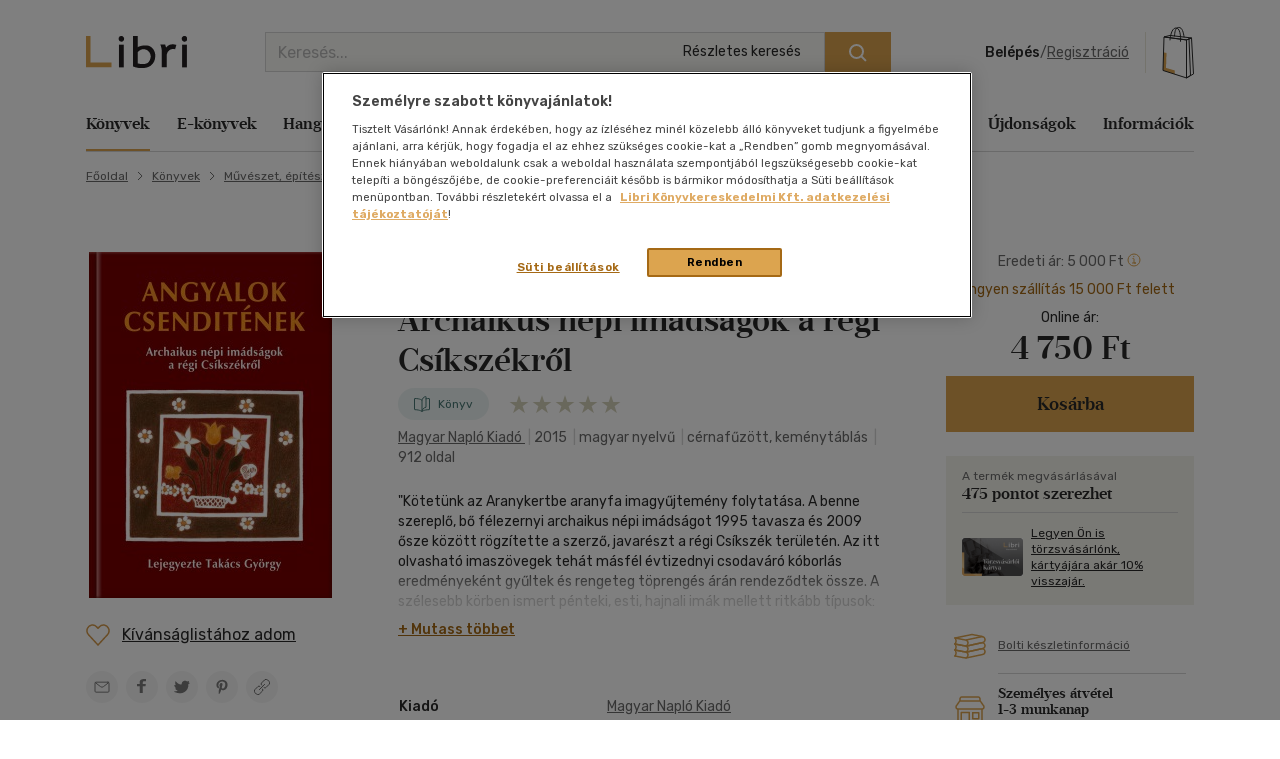

--- FILE ---
content_type: text/html; charset=utf-8
request_url: https://www.google.com/recaptcha/api2/anchor?ar=1&k=6LfyzAsTAAAAACm-GdPje1wyyZ2SGTVW1i9WIcZF&co=aHR0cHM6Ly93d3cubGlicmkuaHU6NDQz&hl=hu&v=PoyoqOPhxBO7pBk68S4YbpHZ&size=normal&anchor-ms=20000&execute-ms=30000&cb=89f9ztoo3b9e
body_size: 49347
content:
<!DOCTYPE HTML><html dir="ltr" lang="hu"><head><meta http-equiv="Content-Type" content="text/html; charset=UTF-8">
<meta http-equiv="X-UA-Compatible" content="IE=edge">
<title>reCAPTCHA</title>
<style type="text/css">
/* cyrillic-ext */
@font-face {
  font-family: 'Roboto';
  font-style: normal;
  font-weight: 400;
  font-stretch: 100%;
  src: url(//fonts.gstatic.com/s/roboto/v48/KFO7CnqEu92Fr1ME7kSn66aGLdTylUAMa3GUBHMdazTgWw.woff2) format('woff2');
  unicode-range: U+0460-052F, U+1C80-1C8A, U+20B4, U+2DE0-2DFF, U+A640-A69F, U+FE2E-FE2F;
}
/* cyrillic */
@font-face {
  font-family: 'Roboto';
  font-style: normal;
  font-weight: 400;
  font-stretch: 100%;
  src: url(//fonts.gstatic.com/s/roboto/v48/KFO7CnqEu92Fr1ME7kSn66aGLdTylUAMa3iUBHMdazTgWw.woff2) format('woff2');
  unicode-range: U+0301, U+0400-045F, U+0490-0491, U+04B0-04B1, U+2116;
}
/* greek-ext */
@font-face {
  font-family: 'Roboto';
  font-style: normal;
  font-weight: 400;
  font-stretch: 100%;
  src: url(//fonts.gstatic.com/s/roboto/v48/KFO7CnqEu92Fr1ME7kSn66aGLdTylUAMa3CUBHMdazTgWw.woff2) format('woff2');
  unicode-range: U+1F00-1FFF;
}
/* greek */
@font-face {
  font-family: 'Roboto';
  font-style: normal;
  font-weight: 400;
  font-stretch: 100%;
  src: url(//fonts.gstatic.com/s/roboto/v48/KFO7CnqEu92Fr1ME7kSn66aGLdTylUAMa3-UBHMdazTgWw.woff2) format('woff2');
  unicode-range: U+0370-0377, U+037A-037F, U+0384-038A, U+038C, U+038E-03A1, U+03A3-03FF;
}
/* math */
@font-face {
  font-family: 'Roboto';
  font-style: normal;
  font-weight: 400;
  font-stretch: 100%;
  src: url(//fonts.gstatic.com/s/roboto/v48/KFO7CnqEu92Fr1ME7kSn66aGLdTylUAMawCUBHMdazTgWw.woff2) format('woff2');
  unicode-range: U+0302-0303, U+0305, U+0307-0308, U+0310, U+0312, U+0315, U+031A, U+0326-0327, U+032C, U+032F-0330, U+0332-0333, U+0338, U+033A, U+0346, U+034D, U+0391-03A1, U+03A3-03A9, U+03B1-03C9, U+03D1, U+03D5-03D6, U+03F0-03F1, U+03F4-03F5, U+2016-2017, U+2034-2038, U+203C, U+2040, U+2043, U+2047, U+2050, U+2057, U+205F, U+2070-2071, U+2074-208E, U+2090-209C, U+20D0-20DC, U+20E1, U+20E5-20EF, U+2100-2112, U+2114-2115, U+2117-2121, U+2123-214F, U+2190, U+2192, U+2194-21AE, U+21B0-21E5, U+21F1-21F2, U+21F4-2211, U+2213-2214, U+2216-22FF, U+2308-230B, U+2310, U+2319, U+231C-2321, U+2336-237A, U+237C, U+2395, U+239B-23B7, U+23D0, U+23DC-23E1, U+2474-2475, U+25AF, U+25B3, U+25B7, U+25BD, U+25C1, U+25CA, U+25CC, U+25FB, U+266D-266F, U+27C0-27FF, U+2900-2AFF, U+2B0E-2B11, U+2B30-2B4C, U+2BFE, U+3030, U+FF5B, U+FF5D, U+1D400-1D7FF, U+1EE00-1EEFF;
}
/* symbols */
@font-face {
  font-family: 'Roboto';
  font-style: normal;
  font-weight: 400;
  font-stretch: 100%;
  src: url(//fonts.gstatic.com/s/roboto/v48/KFO7CnqEu92Fr1ME7kSn66aGLdTylUAMaxKUBHMdazTgWw.woff2) format('woff2');
  unicode-range: U+0001-000C, U+000E-001F, U+007F-009F, U+20DD-20E0, U+20E2-20E4, U+2150-218F, U+2190, U+2192, U+2194-2199, U+21AF, U+21E6-21F0, U+21F3, U+2218-2219, U+2299, U+22C4-22C6, U+2300-243F, U+2440-244A, U+2460-24FF, U+25A0-27BF, U+2800-28FF, U+2921-2922, U+2981, U+29BF, U+29EB, U+2B00-2BFF, U+4DC0-4DFF, U+FFF9-FFFB, U+10140-1018E, U+10190-1019C, U+101A0, U+101D0-101FD, U+102E0-102FB, U+10E60-10E7E, U+1D2C0-1D2D3, U+1D2E0-1D37F, U+1F000-1F0FF, U+1F100-1F1AD, U+1F1E6-1F1FF, U+1F30D-1F30F, U+1F315, U+1F31C, U+1F31E, U+1F320-1F32C, U+1F336, U+1F378, U+1F37D, U+1F382, U+1F393-1F39F, U+1F3A7-1F3A8, U+1F3AC-1F3AF, U+1F3C2, U+1F3C4-1F3C6, U+1F3CA-1F3CE, U+1F3D4-1F3E0, U+1F3ED, U+1F3F1-1F3F3, U+1F3F5-1F3F7, U+1F408, U+1F415, U+1F41F, U+1F426, U+1F43F, U+1F441-1F442, U+1F444, U+1F446-1F449, U+1F44C-1F44E, U+1F453, U+1F46A, U+1F47D, U+1F4A3, U+1F4B0, U+1F4B3, U+1F4B9, U+1F4BB, U+1F4BF, U+1F4C8-1F4CB, U+1F4D6, U+1F4DA, U+1F4DF, U+1F4E3-1F4E6, U+1F4EA-1F4ED, U+1F4F7, U+1F4F9-1F4FB, U+1F4FD-1F4FE, U+1F503, U+1F507-1F50B, U+1F50D, U+1F512-1F513, U+1F53E-1F54A, U+1F54F-1F5FA, U+1F610, U+1F650-1F67F, U+1F687, U+1F68D, U+1F691, U+1F694, U+1F698, U+1F6AD, U+1F6B2, U+1F6B9-1F6BA, U+1F6BC, U+1F6C6-1F6CF, U+1F6D3-1F6D7, U+1F6E0-1F6EA, U+1F6F0-1F6F3, U+1F6F7-1F6FC, U+1F700-1F7FF, U+1F800-1F80B, U+1F810-1F847, U+1F850-1F859, U+1F860-1F887, U+1F890-1F8AD, U+1F8B0-1F8BB, U+1F8C0-1F8C1, U+1F900-1F90B, U+1F93B, U+1F946, U+1F984, U+1F996, U+1F9E9, U+1FA00-1FA6F, U+1FA70-1FA7C, U+1FA80-1FA89, U+1FA8F-1FAC6, U+1FACE-1FADC, U+1FADF-1FAE9, U+1FAF0-1FAF8, U+1FB00-1FBFF;
}
/* vietnamese */
@font-face {
  font-family: 'Roboto';
  font-style: normal;
  font-weight: 400;
  font-stretch: 100%;
  src: url(//fonts.gstatic.com/s/roboto/v48/KFO7CnqEu92Fr1ME7kSn66aGLdTylUAMa3OUBHMdazTgWw.woff2) format('woff2');
  unicode-range: U+0102-0103, U+0110-0111, U+0128-0129, U+0168-0169, U+01A0-01A1, U+01AF-01B0, U+0300-0301, U+0303-0304, U+0308-0309, U+0323, U+0329, U+1EA0-1EF9, U+20AB;
}
/* latin-ext */
@font-face {
  font-family: 'Roboto';
  font-style: normal;
  font-weight: 400;
  font-stretch: 100%;
  src: url(//fonts.gstatic.com/s/roboto/v48/KFO7CnqEu92Fr1ME7kSn66aGLdTylUAMa3KUBHMdazTgWw.woff2) format('woff2');
  unicode-range: U+0100-02BA, U+02BD-02C5, U+02C7-02CC, U+02CE-02D7, U+02DD-02FF, U+0304, U+0308, U+0329, U+1D00-1DBF, U+1E00-1E9F, U+1EF2-1EFF, U+2020, U+20A0-20AB, U+20AD-20C0, U+2113, U+2C60-2C7F, U+A720-A7FF;
}
/* latin */
@font-face {
  font-family: 'Roboto';
  font-style: normal;
  font-weight: 400;
  font-stretch: 100%;
  src: url(//fonts.gstatic.com/s/roboto/v48/KFO7CnqEu92Fr1ME7kSn66aGLdTylUAMa3yUBHMdazQ.woff2) format('woff2');
  unicode-range: U+0000-00FF, U+0131, U+0152-0153, U+02BB-02BC, U+02C6, U+02DA, U+02DC, U+0304, U+0308, U+0329, U+2000-206F, U+20AC, U+2122, U+2191, U+2193, U+2212, U+2215, U+FEFF, U+FFFD;
}
/* cyrillic-ext */
@font-face {
  font-family: 'Roboto';
  font-style: normal;
  font-weight: 500;
  font-stretch: 100%;
  src: url(//fonts.gstatic.com/s/roboto/v48/KFO7CnqEu92Fr1ME7kSn66aGLdTylUAMa3GUBHMdazTgWw.woff2) format('woff2');
  unicode-range: U+0460-052F, U+1C80-1C8A, U+20B4, U+2DE0-2DFF, U+A640-A69F, U+FE2E-FE2F;
}
/* cyrillic */
@font-face {
  font-family: 'Roboto';
  font-style: normal;
  font-weight: 500;
  font-stretch: 100%;
  src: url(//fonts.gstatic.com/s/roboto/v48/KFO7CnqEu92Fr1ME7kSn66aGLdTylUAMa3iUBHMdazTgWw.woff2) format('woff2');
  unicode-range: U+0301, U+0400-045F, U+0490-0491, U+04B0-04B1, U+2116;
}
/* greek-ext */
@font-face {
  font-family: 'Roboto';
  font-style: normal;
  font-weight: 500;
  font-stretch: 100%;
  src: url(//fonts.gstatic.com/s/roboto/v48/KFO7CnqEu92Fr1ME7kSn66aGLdTylUAMa3CUBHMdazTgWw.woff2) format('woff2');
  unicode-range: U+1F00-1FFF;
}
/* greek */
@font-face {
  font-family: 'Roboto';
  font-style: normal;
  font-weight: 500;
  font-stretch: 100%;
  src: url(//fonts.gstatic.com/s/roboto/v48/KFO7CnqEu92Fr1ME7kSn66aGLdTylUAMa3-UBHMdazTgWw.woff2) format('woff2');
  unicode-range: U+0370-0377, U+037A-037F, U+0384-038A, U+038C, U+038E-03A1, U+03A3-03FF;
}
/* math */
@font-face {
  font-family: 'Roboto';
  font-style: normal;
  font-weight: 500;
  font-stretch: 100%;
  src: url(//fonts.gstatic.com/s/roboto/v48/KFO7CnqEu92Fr1ME7kSn66aGLdTylUAMawCUBHMdazTgWw.woff2) format('woff2');
  unicode-range: U+0302-0303, U+0305, U+0307-0308, U+0310, U+0312, U+0315, U+031A, U+0326-0327, U+032C, U+032F-0330, U+0332-0333, U+0338, U+033A, U+0346, U+034D, U+0391-03A1, U+03A3-03A9, U+03B1-03C9, U+03D1, U+03D5-03D6, U+03F0-03F1, U+03F4-03F5, U+2016-2017, U+2034-2038, U+203C, U+2040, U+2043, U+2047, U+2050, U+2057, U+205F, U+2070-2071, U+2074-208E, U+2090-209C, U+20D0-20DC, U+20E1, U+20E5-20EF, U+2100-2112, U+2114-2115, U+2117-2121, U+2123-214F, U+2190, U+2192, U+2194-21AE, U+21B0-21E5, U+21F1-21F2, U+21F4-2211, U+2213-2214, U+2216-22FF, U+2308-230B, U+2310, U+2319, U+231C-2321, U+2336-237A, U+237C, U+2395, U+239B-23B7, U+23D0, U+23DC-23E1, U+2474-2475, U+25AF, U+25B3, U+25B7, U+25BD, U+25C1, U+25CA, U+25CC, U+25FB, U+266D-266F, U+27C0-27FF, U+2900-2AFF, U+2B0E-2B11, U+2B30-2B4C, U+2BFE, U+3030, U+FF5B, U+FF5D, U+1D400-1D7FF, U+1EE00-1EEFF;
}
/* symbols */
@font-face {
  font-family: 'Roboto';
  font-style: normal;
  font-weight: 500;
  font-stretch: 100%;
  src: url(//fonts.gstatic.com/s/roboto/v48/KFO7CnqEu92Fr1ME7kSn66aGLdTylUAMaxKUBHMdazTgWw.woff2) format('woff2');
  unicode-range: U+0001-000C, U+000E-001F, U+007F-009F, U+20DD-20E0, U+20E2-20E4, U+2150-218F, U+2190, U+2192, U+2194-2199, U+21AF, U+21E6-21F0, U+21F3, U+2218-2219, U+2299, U+22C4-22C6, U+2300-243F, U+2440-244A, U+2460-24FF, U+25A0-27BF, U+2800-28FF, U+2921-2922, U+2981, U+29BF, U+29EB, U+2B00-2BFF, U+4DC0-4DFF, U+FFF9-FFFB, U+10140-1018E, U+10190-1019C, U+101A0, U+101D0-101FD, U+102E0-102FB, U+10E60-10E7E, U+1D2C0-1D2D3, U+1D2E0-1D37F, U+1F000-1F0FF, U+1F100-1F1AD, U+1F1E6-1F1FF, U+1F30D-1F30F, U+1F315, U+1F31C, U+1F31E, U+1F320-1F32C, U+1F336, U+1F378, U+1F37D, U+1F382, U+1F393-1F39F, U+1F3A7-1F3A8, U+1F3AC-1F3AF, U+1F3C2, U+1F3C4-1F3C6, U+1F3CA-1F3CE, U+1F3D4-1F3E0, U+1F3ED, U+1F3F1-1F3F3, U+1F3F5-1F3F7, U+1F408, U+1F415, U+1F41F, U+1F426, U+1F43F, U+1F441-1F442, U+1F444, U+1F446-1F449, U+1F44C-1F44E, U+1F453, U+1F46A, U+1F47D, U+1F4A3, U+1F4B0, U+1F4B3, U+1F4B9, U+1F4BB, U+1F4BF, U+1F4C8-1F4CB, U+1F4D6, U+1F4DA, U+1F4DF, U+1F4E3-1F4E6, U+1F4EA-1F4ED, U+1F4F7, U+1F4F9-1F4FB, U+1F4FD-1F4FE, U+1F503, U+1F507-1F50B, U+1F50D, U+1F512-1F513, U+1F53E-1F54A, U+1F54F-1F5FA, U+1F610, U+1F650-1F67F, U+1F687, U+1F68D, U+1F691, U+1F694, U+1F698, U+1F6AD, U+1F6B2, U+1F6B9-1F6BA, U+1F6BC, U+1F6C6-1F6CF, U+1F6D3-1F6D7, U+1F6E0-1F6EA, U+1F6F0-1F6F3, U+1F6F7-1F6FC, U+1F700-1F7FF, U+1F800-1F80B, U+1F810-1F847, U+1F850-1F859, U+1F860-1F887, U+1F890-1F8AD, U+1F8B0-1F8BB, U+1F8C0-1F8C1, U+1F900-1F90B, U+1F93B, U+1F946, U+1F984, U+1F996, U+1F9E9, U+1FA00-1FA6F, U+1FA70-1FA7C, U+1FA80-1FA89, U+1FA8F-1FAC6, U+1FACE-1FADC, U+1FADF-1FAE9, U+1FAF0-1FAF8, U+1FB00-1FBFF;
}
/* vietnamese */
@font-face {
  font-family: 'Roboto';
  font-style: normal;
  font-weight: 500;
  font-stretch: 100%;
  src: url(//fonts.gstatic.com/s/roboto/v48/KFO7CnqEu92Fr1ME7kSn66aGLdTylUAMa3OUBHMdazTgWw.woff2) format('woff2');
  unicode-range: U+0102-0103, U+0110-0111, U+0128-0129, U+0168-0169, U+01A0-01A1, U+01AF-01B0, U+0300-0301, U+0303-0304, U+0308-0309, U+0323, U+0329, U+1EA0-1EF9, U+20AB;
}
/* latin-ext */
@font-face {
  font-family: 'Roboto';
  font-style: normal;
  font-weight: 500;
  font-stretch: 100%;
  src: url(//fonts.gstatic.com/s/roboto/v48/KFO7CnqEu92Fr1ME7kSn66aGLdTylUAMa3KUBHMdazTgWw.woff2) format('woff2');
  unicode-range: U+0100-02BA, U+02BD-02C5, U+02C7-02CC, U+02CE-02D7, U+02DD-02FF, U+0304, U+0308, U+0329, U+1D00-1DBF, U+1E00-1E9F, U+1EF2-1EFF, U+2020, U+20A0-20AB, U+20AD-20C0, U+2113, U+2C60-2C7F, U+A720-A7FF;
}
/* latin */
@font-face {
  font-family: 'Roboto';
  font-style: normal;
  font-weight: 500;
  font-stretch: 100%;
  src: url(//fonts.gstatic.com/s/roboto/v48/KFO7CnqEu92Fr1ME7kSn66aGLdTylUAMa3yUBHMdazQ.woff2) format('woff2');
  unicode-range: U+0000-00FF, U+0131, U+0152-0153, U+02BB-02BC, U+02C6, U+02DA, U+02DC, U+0304, U+0308, U+0329, U+2000-206F, U+20AC, U+2122, U+2191, U+2193, U+2212, U+2215, U+FEFF, U+FFFD;
}
/* cyrillic-ext */
@font-face {
  font-family: 'Roboto';
  font-style: normal;
  font-weight: 900;
  font-stretch: 100%;
  src: url(//fonts.gstatic.com/s/roboto/v48/KFO7CnqEu92Fr1ME7kSn66aGLdTylUAMa3GUBHMdazTgWw.woff2) format('woff2');
  unicode-range: U+0460-052F, U+1C80-1C8A, U+20B4, U+2DE0-2DFF, U+A640-A69F, U+FE2E-FE2F;
}
/* cyrillic */
@font-face {
  font-family: 'Roboto';
  font-style: normal;
  font-weight: 900;
  font-stretch: 100%;
  src: url(//fonts.gstatic.com/s/roboto/v48/KFO7CnqEu92Fr1ME7kSn66aGLdTylUAMa3iUBHMdazTgWw.woff2) format('woff2');
  unicode-range: U+0301, U+0400-045F, U+0490-0491, U+04B0-04B1, U+2116;
}
/* greek-ext */
@font-face {
  font-family: 'Roboto';
  font-style: normal;
  font-weight: 900;
  font-stretch: 100%;
  src: url(//fonts.gstatic.com/s/roboto/v48/KFO7CnqEu92Fr1ME7kSn66aGLdTylUAMa3CUBHMdazTgWw.woff2) format('woff2');
  unicode-range: U+1F00-1FFF;
}
/* greek */
@font-face {
  font-family: 'Roboto';
  font-style: normal;
  font-weight: 900;
  font-stretch: 100%;
  src: url(//fonts.gstatic.com/s/roboto/v48/KFO7CnqEu92Fr1ME7kSn66aGLdTylUAMa3-UBHMdazTgWw.woff2) format('woff2');
  unicode-range: U+0370-0377, U+037A-037F, U+0384-038A, U+038C, U+038E-03A1, U+03A3-03FF;
}
/* math */
@font-face {
  font-family: 'Roboto';
  font-style: normal;
  font-weight: 900;
  font-stretch: 100%;
  src: url(//fonts.gstatic.com/s/roboto/v48/KFO7CnqEu92Fr1ME7kSn66aGLdTylUAMawCUBHMdazTgWw.woff2) format('woff2');
  unicode-range: U+0302-0303, U+0305, U+0307-0308, U+0310, U+0312, U+0315, U+031A, U+0326-0327, U+032C, U+032F-0330, U+0332-0333, U+0338, U+033A, U+0346, U+034D, U+0391-03A1, U+03A3-03A9, U+03B1-03C9, U+03D1, U+03D5-03D6, U+03F0-03F1, U+03F4-03F5, U+2016-2017, U+2034-2038, U+203C, U+2040, U+2043, U+2047, U+2050, U+2057, U+205F, U+2070-2071, U+2074-208E, U+2090-209C, U+20D0-20DC, U+20E1, U+20E5-20EF, U+2100-2112, U+2114-2115, U+2117-2121, U+2123-214F, U+2190, U+2192, U+2194-21AE, U+21B0-21E5, U+21F1-21F2, U+21F4-2211, U+2213-2214, U+2216-22FF, U+2308-230B, U+2310, U+2319, U+231C-2321, U+2336-237A, U+237C, U+2395, U+239B-23B7, U+23D0, U+23DC-23E1, U+2474-2475, U+25AF, U+25B3, U+25B7, U+25BD, U+25C1, U+25CA, U+25CC, U+25FB, U+266D-266F, U+27C0-27FF, U+2900-2AFF, U+2B0E-2B11, U+2B30-2B4C, U+2BFE, U+3030, U+FF5B, U+FF5D, U+1D400-1D7FF, U+1EE00-1EEFF;
}
/* symbols */
@font-face {
  font-family: 'Roboto';
  font-style: normal;
  font-weight: 900;
  font-stretch: 100%;
  src: url(//fonts.gstatic.com/s/roboto/v48/KFO7CnqEu92Fr1ME7kSn66aGLdTylUAMaxKUBHMdazTgWw.woff2) format('woff2');
  unicode-range: U+0001-000C, U+000E-001F, U+007F-009F, U+20DD-20E0, U+20E2-20E4, U+2150-218F, U+2190, U+2192, U+2194-2199, U+21AF, U+21E6-21F0, U+21F3, U+2218-2219, U+2299, U+22C4-22C6, U+2300-243F, U+2440-244A, U+2460-24FF, U+25A0-27BF, U+2800-28FF, U+2921-2922, U+2981, U+29BF, U+29EB, U+2B00-2BFF, U+4DC0-4DFF, U+FFF9-FFFB, U+10140-1018E, U+10190-1019C, U+101A0, U+101D0-101FD, U+102E0-102FB, U+10E60-10E7E, U+1D2C0-1D2D3, U+1D2E0-1D37F, U+1F000-1F0FF, U+1F100-1F1AD, U+1F1E6-1F1FF, U+1F30D-1F30F, U+1F315, U+1F31C, U+1F31E, U+1F320-1F32C, U+1F336, U+1F378, U+1F37D, U+1F382, U+1F393-1F39F, U+1F3A7-1F3A8, U+1F3AC-1F3AF, U+1F3C2, U+1F3C4-1F3C6, U+1F3CA-1F3CE, U+1F3D4-1F3E0, U+1F3ED, U+1F3F1-1F3F3, U+1F3F5-1F3F7, U+1F408, U+1F415, U+1F41F, U+1F426, U+1F43F, U+1F441-1F442, U+1F444, U+1F446-1F449, U+1F44C-1F44E, U+1F453, U+1F46A, U+1F47D, U+1F4A3, U+1F4B0, U+1F4B3, U+1F4B9, U+1F4BB, U+1F4BF, U+1F4C8-1F4CB, U+1F4D6, U+1F4DA, U+1F4DF, U+1F4E3-1F4E6, U+1F4EA-1F4ED, U+1F4F7, U+1F4F9-1F4FB, U+1F4FD-1F4FE, U+1F503, U+1F507-1F50B, U+1F50D, U+1F512-1F513, U+1F53E-1F54A, U+1F54F-1F5FA, U+1F610, U+1F650-1F67F, U+1F687, U+1F68D, U+1F691, U+1F694, U+1F698, U+1F6AD, U+1F6B2, U+1F6B9-1F6BA, U+1F6BC, U+1F6C6-1F6CF, U+1F6D3-1F6D7, U+1F6E0-1F6EA, U+1F6F0-1F6F3, U+1F6F7-1F6FC, U+1F700-1F7FF, U+1F800-1F80B, U+1F810-1F847, U+1F850-1F859, U+1F860-1F887, U+1F890-1F8AD, U+1F8B0-1F8BB, U+1F8C0-1F8C1, U+1F900-1F90B, U+1F93B, U+1F946, U+1F984, U+1F996, U+1F9E9, U+1FA00-1FA6F, U+1FA70-1FA7C, U+1FA80-1FA89, U+1FA8F-1FAC6, U+1FACE-1FADC, U+1FADF-1FAE9, U+1FAF0-1FAF8, U+1FB00-1FBFF;
}
/* vietnamese */
@font-face {
  font-family: 'Roboto';
  font-style: normal;
  font-weight: 900;
  font-stretch: 100%;
  src: url(//fonts.gstatic.com/s/roboto/v48/KFO7CnqEu92Fr1ME7kSn66aGLdTylUAMa3OUBHMdazTgWw.woff2) format('woff2');
  unicode-range: U+0102-0103, U+0110-0111, U+0128-0129, U+0168-0169, U+01A0-01A1, U+01AF-01B0, U+0300-0301, U+0303-0304, U+0308-0309, U+0323, U+0329, U+1EA0-1EF9, U+20AB;
}
/* latin-ext */
@font-face {
  font-family: 'Roboto';
  font-style: normal;
  font-weight: 900;
  font-stretch: 100%;
  src: url(//fonts.gstatic.com/s/roboto/v48/KFO7CnqEu92Fr1ME7kSn66aGLdTylUAMa3KUBHMdazTgWw.woff2) format('woff2');
  unicode-range: U+0100-02BA, U+02BD-02C5, U+02C7-02CC, U+02CE-02D7, U+02DD-02FF, U+0304, U+0308, U+0329, U+1D00-1DBF, U+1E00-1E9F, U+1EF2-1EFF, U+2020, U+20A0-20AB, U+20AD-20C0, U+2113, U+2C60-2C7F, U+A720-A7FF;
}
/* latin */
@font-face {
  font-family: 'Roboto';
  font-style: normal;
  font-weight: 900;
  font-stretch: 100%;
  src: url(//fonts.gstatic.com/s/roboto/v48/KFO7CnqEu92Fr1ME7kSn66aGLdTylUAMa3yUBHMdazQ.woff2) format('woff2');
  unicode-range: U+0000-00FF, U+0131, U+0152-0153, U+02BB-02BC, U+02C6, U+02DA, U+02DC, U+0304, U+0308, U+0329, U+2000-206F, U+20AC, U+2122, U+2191, U+2193, U+2212, U+2215, U+FEFF, U+FFFD;
}

</style>
<link rel="stylesheet" type="text/css" href="https://www.gstatic.com/recaptcha/releases/PoyoqOPhxBO7pBk68S4YbpHZ/styles__ltr.css">
<script nonce="2509weRzD4aOIcTw-J1yJQ" type="text/javascript">window['__recaptcha_api'] = 'https://www.google.com/recaptcha/api2/';</script>
<script type="text/javascript" src="https://www.gstatic.com/recaptcha/releases/PoyoqOPhxBO7pBk68S4YbpHZ/recaptcha__hu.js" nonce="2509weRzD4aOIcTw-J1yJQ">
      
    </script></head>
<body><div id="rc-anchor-alert" class="rc-anchor-alert"></div>
<input type="hidden" id="recaptcha-token" value="[base64]">
<script type="text/javascript" nonce="2509weRzD4aOIcTw-J1yJQ">
      recaptcha.anchor.Main.init("[\x22ainput\x22,[\x22bgdata\x22,\x22\x22,\[base64]/[base64]/[base64]/[base64]/[base64]/[base64]/[base64]/[base64]/[base64]/[base64]\\u003d\x22,\[base64]\\u003d\x22,\x22KhAYw43Cm0/DusKzw5vCncKhVh8Vw65Nw6xZZnI2w63DnjjClMKDLF7CuAnCk0vCvsKdA1kaP2gTwrbCj8OrOsKcwo/CjsKMEsKRY8OKdgzCr8ODG0vCo8OAHz1xw705XjA4wrpbwpAKEcObwokew7vCvsOKwpIHAFPCpGlXCX7DgFvDusKHw73Dt8OSIMOrwrTDtVh9w5xTS8KJw6Nud1/CqMKDVsKawrc/wo1WS2w3AsOSw5nDjsOmeMKnKsOmw6jCqBQOw6zCosK0AcKTNxjDrn0SwrjDtcKDwrTDm8KZw5t8AsO3w6gFMMKdF0ASwpHDvzUgZUg+NgHDvFTDsiR6YDfCgcOqw6dmU8KPOBBzw590UsOqwpVmw5XCvj0GdcO6wolnXMKFwp4bS2tTw5gawrswwqjDm8KDw5/Di39Hw7Afw4TDixMrQ8OdwoJvUsKGBlbCtg3DvloYcMKRXXLCqwx0E8KQJMKdw43ClDDDuHMlwr8Uwplaw4d0w5HDtcO7w7/[base64]/DgUXDiMOkU8OMwrLCs8O2wpFoMADDkcOCAMO5wo/Co8K/N8KhVSZuTFDDv8OOEcOvClo8w6xzw47Dqyo6w67DiMKuwr02w4QwWkQNHgxywr5xwpnCkXsrTcKXw47CvSIwMhrDjhZREMKAT8OtbzXDhsOIwoAcI8KbPiFiw78jw5/Dv8OUFTfDv1nDncKDJlwQw7DCr8KRw4vCn8OYwrvCr3EGwpvCmxXCicOZBHZTeTkEwobCl8O0w4bCisKmw5E7fDpjWXkIwoPCm0PDuErCqMOEw7/DhsKlalzDgmXCvsOww5rDhcK+wo86HR/CsgobFj7Cr8O7E3XCg1jCjMOlwq3CsEEtaThWw4rDsXXClTxXPWVow4TDviZhSTBALMKdYsO8LBvDnsK/bMO7w6EtTHRswo7CtcOFL8KKPjoHF8Olw7LCnRzCvUo1wrDDscOIwonCiMO1w5jCvMKewok+w5HCtsKxPcKswq/[base64]/[base64]/Co8KTwoNKw5FKwpvCrE9QcMK6Ml0Dw69Nw5gSwqHCmSYSQcKlw7pDwp/[base64]/YmVpQMOkB3rCucKDUMO7w4J2K1BUwolvV8OeEcOTOsOPw59mw5pBIsOTw6xHGsORwoYUw49XGsO0WMK6X8OoV0wvwrHClVbCu8OFw6zDr8OfZcKBZjUJJAtrTHRIw7AsMC/CksOuwr8wfAI6wqtxEHzCmMK2w7HCnmrDisK8SsOUOMOfwqcxYcOHahtPcQgRCzrDlzrCj8OzZMKPw6TDtcKECRDDpMKORhLCtMK8LDpxBsKNc8Kiw73DtTTCn8KBw6bDusOAwrDDrXtkIRk/[base64]/wpFEcMKGwojDtcOcCsKdUcOrMsKaFxjCo8Kzwq3Dt8OjDRQiUH3CuV5dwqfCnSfCssO/HcOuA8OPQW9sCMKAwo3Dm8O5w4J0IMO2bcKxQ8OLFsKQwrxawqoiw6PCqGcvwrrDolVfworChAhFw6fDqG5XSVdZTMKNw5UuN8KxIcOESMOWL8OvYlcFwrI8FC/Di8OPwr7Dr0vCk2o8w5dzCsOjAcK6wqTDkm1tYMO+w6vCmgRGw5PCo8Opwr5Dw6vChcKzGR/CrMOnf2I8w77Cn8Kxw4Qfwr4Iw6vDpCtXwrrCj3NWw6zCmcOLE8KiwqwAcMKFwp11w5Uaw5/Dm8Ocw4hrHsO/w6nCsMK1w4B+wp7CpMO+w6TDuUfClTEvFh7CgWRYQjx+HMOadcOaw6lAwoYnw7DDvS0ow58VwqjDvADCgMK4wpjDt8K1CsK3w6hKwqxPME9CHMO+w4wuw7vDo8OUwoPCtXbDqsOaITsIacKIKR9OZw8iZyLDuyIfw5nDh3ACIMKxEsOLw6/CuH/CnDUUwqc7c8OtIWhew6hhJXTDv8KFw640wrB3e3rDtVIuU8Kxw4p/[base64]/CqMOmI3fCjMK3Y8OpMcOpwpjDiSnChyZhT2nCqHQcwoLCnShEaMKtFMKVcULDkwXCp2oMbMOTQMO6wrXCvDsyw4TCncKRw4taFgvDpnBOEGHDnRgQw5HDpiPChDnCuSFLw5sIw6rCvzwNAHNXUsKCJzM2MsOew4MLw70VwpQQwpxBfxzDhDZeHsOqeMKhw6LCmMOIw6/[base64]/Dj0YUA8K7DMOqwqkpwr5Lw5AcwpzCiMK9wqDCpmPDuMK3a1TCrsOqSMOqc0nCq0wKwpE8e8Kbw53Cn8Oqw7lUwoNMw44yQD7CtEbCjyE2w6XDjMOkQMOkeHkzwpcuwqXCisKXwpTCmMOiw4zCpcK2wqdWw6E/DXAPw6ZzSMOsw5PDrSxZbQoyW8KZwrDCnMORblrCrXrCtRRkHMOSw53CjcKMw4zChEEdw5vCs8OoSsKkwqUJb1DCqcOiNVoqw6vDjU7DjxZWw5h+OXwYUXnDs0vCvsKIBiDDu8KRwpUuYMOdwpPDm8Oyw7bCmMKmwqnCpVHCmxvDm8K/fHnChcOfSDvDnsOqwrnCtkHDpcKPOAnCpcKNJcK4wpLCigXDpC11w5c7AU7CnMOhE8KAecOTRcO+XMKHwrw3RX7CkBjCh8KlS8KOw5DDvx/ClS8Kw6HCl8KWwr7Ck8K9eAjCoMO1w68wGALDh8KSek12aFDDhcK5YD48QsKrLsK5fcKjw7/[base64]/w4/Ch8Opw6zDmsKYw53Ckw1UwpLCsVtwCCnDtBLCohlXwq/Ci8OxY8O8wrvDl8KJw5MWQGrCkhzCuMKCwqbCojMkwocgW8Krw5vCjMKxw43CrsKMIsOBJMKFw5/CncO6w6LDmFnClXpjw4jCkSrDllofw6LCpgx8wq3Dn1tEwqbCrUbDgEzDjcOCGMOpScKmd8K8wrw8wpbDjA7CqsOCw4oUw54iGw0Xwp1ODHtRw70hwrZuw5IvwpjCs8OobsOUwqLDmsKZIcOmfgF/McKwdh/[base64]/CsMKwKzx4wok6esKyYcOowqLDiRMtGWrDrAAjw4RSwpIAZwsFEsKeecObwoMGw6Jzw65bccKpw6hEw589SMKvVsKWwoR1wo/[base64]/HsK/S8O7e0ZFCT4/WMKUwo44w4keIGgZU8KOA1gMPz3DuiFbecO1KTgMLcKECyzCu17Cing7w6JHw77CisO+wqZbwr7CsB9LIzVfwr3CgcONw63CoHvDqS/CjMOvwqldw6vCthhXwozCug/Dv8KKw4TDiAYswrUlw5VVw43DsHvCqUTDv0fDjsKiCwnDgcKKw57DqGEow48oA8Kpw490LcKHA8Ozw5LCn8O0MijDqMKdw6t9w7Buw7rCsSxDX1jDtMOcw5DCpRRobMOXwoPCisOHbTDDp8K1w6JYTsOBw4YHK8K/w7Y1IsOvWB7CusOsHcOGdgrDumt8wq4GQ3rCuMKXwqHDlMO7wpzDkMKxP18wwp/DosKowpI2RljCnMO1JGPDh8OZR2DCh8Obwp4kR8OCScKswrYjS1/[base64]/CnhDDkigYw7Ydw75bACHCrMO2wrnCoMKhT1rCuQXDjcOkwpvCtSxuw6fDicKhacK+R8Oew67Djm5NwrnCpQjDt8KQwqrCuMKMMcKRAi0Aw5jCuFtYwoUWwq54Pk5CNl/[base64]/DtEgawpjDpMOUGGDCuDp+w7osYw5qKmDDjsOBbidWw5I1wpZ5fxNfSnMpw6DDhMOcwqBXwq4LNS8jdcK5Zjh9LsKgwp3CnMO6TcOQZcKpw7bCmMOwfMOcOcKuw5QOwpE/wpvDmMKmw6ogwqNdw5/[base64]/DqVXDtMOIwp3Dt1h9wqkjw50Mw5zCsMKjWsKcwpUILMOcTcKWcgjDhsK8wpoMw7TCrR/Dmy8WfU/CiRMqw4HDqws3NAvCtSrCqcOGQMK6wrkvTxTDtMKCMlUHw6/CgMO6w4HDp8KMf8OuwpdBNkXCvMOybmBgw6fCuVrDj8Kfw4LDvkrDpUTCscKAE0VDD8K3w5FdABHDnsO5woMLGSPCu8KcMsKfMyUyDMK6LD0mNMKwZMKDEXw3QcK+w4LDusK7LsKGdFM1wqfDrmcSwoHChHHDhsKCw6UmUGDCoMK0ccKKMcORdsK/Gi5Dw702w4/[base64]/Dj8OQwoMvacONwpovw6jCtm5Ywq4Kw6kowq4GGy7CsxYIw4IYV8KcTcO7ZsOWw4peAMOfbcOww57CpcO/acK7w6PCjBYVUCnCq3bDnkTCicK0wp1IwpMewp8JP8KcwoBqw5phPU/Cq8O+wpnCg8OOwoHDjsKBwoXDoXfDhcKBw41Qw4oaw5fDlFDCgwHCgAAsUsO2w5ZLw4nDkwrDgTTChnkNBUHDjGrDqXkVw70OVUzClMKlw6jDvsOZwoZxHsOCDMOtPcO7YMKhwpcaw68yAcO5w68pwqfDqlw8LsKaXMOMXcKJCh/CosKUHQfCk8KLwpDCtQvCoHMGZcOCwqzCkQkaeCJwwr3CtMOSwrMfw4odwqjDhBstw43Dq8OLwrQQMG/DhsKiDU1yH1jDhsKRw600w412U8KoV2PCumATYcKEw4zDmW9rHh9Xw5vDi0glw5YgwobCsU7DvGZ5JcKiVkPCjsKJwr03fA/DmyDCiRJxwrnDscK6ScOKwoRXw5fCmcKOOywpFcOvw5XCrsKrQcOfZzTDvUg+c8Kuwp7Cjxpvwq8uwp0YWRDDlcOYQE7DkVZFKsOVw44RQHLCmW/DisKCw5/CkTPCs8KJw4pUw77Dqwl3DkQZJAltw50nw5nCqT3CiBjDmXF/[base64]/DgRFvS8Kaw713NCzDq0JFw6vDoMOVwq8Jwo5wwo3DjMKjwpBkVxbCk0NPw403w7jCu8KIbsKJw4TDi8K+Chxqwp0lGsKuCx/DvG18XFPCr8KuX0PDrcKPw53DjylFwpHChsOewp46w7TCm8KTw7vCsMKAPsKObBdAFcOBwrQATnHCvcK9wpTCsFzDoMOxw43CqMOXU0BIYwPCpTzCk8OdHiXClAjDiQrDr8OEw7VZwrUow6nCiMOqw4bCs8KjcEjDscKIwoMCJF8HwqM/Z8OzM8OUDsK+wqBowr/[base64]/YCzDg2HDk8KEZsOKGMKRworDk8KRHAjDjcK5wo3Clj4ZwqnCslMoQcOdQztewpPDryvCocKiw6PCvMOAw4MOE8OvwprCi8KTE8OgwoE4wo7Dh8KLwpnCq8KqE0Ukwr53Li7DoUPCgH3CjSXDkVvDtcODSAEDw7jCoFjChFw3Qx7ClsKiO8Owwq/DtMKbHMOXw5XDh8Opw5ZBUH0kVGYZZyIIw7bDvcObwpPDskYLSghEwoXCmHQ3DsOwDBlSGcOJfGAIVivDmsORwocnCFzDl0DDoGXCkMO4YcOOwqdISsOVw6DCpVHClD7DpjrDrcK/[base64]/ChEo/UDM6IyR/wpLCrMKkB8O2w7fCmMKNLwV6MjBHJUTDixfDqsOvXFvCqcO9PcKGSsOlw4crwr46wpDCu11jA8KawpwTe8KDw7vCt8OiTcO3ACzDs8KkNSXDhcO7FsO5wpXDqWDCn8Ojw6bDpHzCmjbCiV3Dgx0JwppXw5NlbsKiwrA/AyZHwo/[base64]/DhQpBwrMUw4kdJsObw6jDrm4VYG1lw5wwZCFcwrDCq091w4Maw5prwph3AMOOUygxwozDjGbCgMOVwqzCoMOawox/KinCphkew67CtcOQwpYuwpwIwrHDsn/[base64]/Z8O1w5jCgFlcwo96T0sbw7tPwp7CnD8beSxXw5cdQ8OyBcOYwqXDg8KNw6FMw6PCmC3DgMO6wpYpHMKwwqp/[base64]/w7Nlw6gQw57DlsO2TMKda8KJwpjDmcOKwotrVMO3Hh/[base64]/PMKBw4prw4YwCcKkczvDm8Kuwo3DmMO3wqXCjy50w6x/JsOow5HDsSDDoMO2D8Kqw6BCw54Bw4l2wqRkbw3DuXMDw4INb8Otw4N8JMKrY8OcbD5Ew5/[base64]/DrUfDlMKHwrTDsnouw6YfwoTDtQ3CgsONwo/Cu3g3wopQw4xca8Kcw7LDojrDv3MoVWJuwqfCpmTDkjfDhzx2wrbCnBXCslgpw5Ihw6fCvQXCsMKyfcKSwpTDicOZw5oTFjRTw5hBDMKewpLCiFTCv8K0w40XwobCgcK3wpPCrCdZwq/[base64]/CnFrDmFXDssKJEsKoL8OVwqkWwrxfw7bCgMKiWANKawXDlsOfwpoCwo7DsCAJwqRjCMKzwpbDvMKlEcKTwpPDi8Kaw60cw6B3NFlAwowbOi7CiUrDm8OuFk/DkFPDrB5ieMOYwobDhU0RwqTCqcK4EHFww4jDr8OOYsOVLCnDtzLCnAk/woJdeijCjsOqw5EYTVHDqATCpMOvNkrDncKVICNdDcKdCxg+wpfDmcOjQWADwoZxTXkxw6kqAx/DnMKNwqchF8OHwpzCqcOgCwTCrMOlw7LCqDvDqMO3w7sZw7YXP1rCkcKxPcOkUjHCo8K/In/DkMOfwql5cxAzwrc/GXkqK8O4wqluwqfCisOAw75EWRbCqVgtwpF+w68Ow7Qnw64hw4nCv8Kow4ECZMKpEiHDhcK/wrNtwoTDsFfDgcOiw4p5FkB3w6DDhcKdw6ZNAhBRw7TCjnjCjsO4dMKCw6/Ds11OwqpZw74cwpXCg8K8w7tEYl7DlwHDnwHCn8OTYsKSwp4Ww6XDjsO9HyjDtEvCuGvClXzCvMOvXMOjKsKwe0zDpMO9w4vChMOkbcKqw6PDmcO0YcKdOsKTPsOIwoF/VcOZAMOGw7bCiMOfwpQ7wrZZwosAw5kTw5zDtMKAw5rCpcKoRj8MIQVSQmdYwrwMw4jDmsOsw4nChG3DqcORVy5/wr5qLm8Hw4NTRUDDvW7Cp3pjw4lJw4wJwppRw60ywojDqiQmXMOIw6jDigFvwp3CjG/[base64]/CtW/CrAnCuyLDjcOYw6Bhw4xlC1LDosKowqEaw6YnIcKpw6PDhcOJwrfCoRh/wrXCl8OkCsOqwqrCgMKBw4hpw6jCtcKKw5ACwofCvcOZw5dSw4jDqjEbwpDDicKXw5BxwoEuwq4WcMOZezLCjUDCssKtw51Ew5PDqcOzCHXCu8KhwoTCr3dnE8Kmwoh1w6bCjsKWX8KJNQfCrTLCngjDqksGMcOXSFXCqcOywr9Ewp1FdcKjwqnDuD/DusOud13CoSlhEMKpXMODMEzCg0LCulTDqAR3bMKIw6PDtSxzT3ltbUM9elQ1wpZbHVHDuF7DtcO6w6jCpDNDdVzDuUQACkbDiMOWw5IXF8OSS3JJwroWXSt5wp7DmMKaw6rDvj4iwrpYZDwwwoJww6zChhx0w5gUJ8K/w57CvMO2w6Bkw7ESEsKYwq7CosKdE8OHwqzDhX7Dij7CicOrwoHDpyhvKBZzw5zDmx/DnMOXFRvDqntWw7zCplvCqgE5wpdcwobCjcKjwqs1wpbChjfDkMODwqIyEQEQwqcOJcOMw6vDmGTCnVPDkzDDrcO4wr1Vw5TDvMKhw6vDrg8pScOcwpjDqcKqwosccEjDtMOPwqQXXcKkw5HCiMO6w77CtMKDw5jDuDjDpcKjwo1hw5lBw50VDcOSSsK+wqVGJMOHw6/ClcKpw4cTSzsbRgTDkRTCnnfCiGPCgExOa8Khd8OOEcK1Tw1Xw788JzvCjwXCu8O9LsKqw5DCjEhTw71hDMOCFcK6wpdSdMKpO8KuXxBKw5VUVT5bFsO0w5vDhzzCgRp7w5TDn8K2ScOEw77Dhg/Cq8KUVcO9Gx9GCcOMcxlLwoQXwpR4w7hUw7Nmw5V0PcKnw7sjwq7CgsKPwp4gw7DDsXAOYsKeSMOOKMK3w5fDulkyY8K3G8KiRlrCvFrCpl3DiFNMVFPCqx1kw4nDm3PDs3RPAMOIwp/Dk8OZw6PDvxphDcKFITZKwrNCw7/CiVDCh8KQw5Zow6/CjcK0UMOHO8KaS8KkaMOmwqMwWcO+SXEyRMOFw6/CuMOdw6LCp8Kdw7jCncO4NxxjZmHCmsO2U0xTdgIWcBt/w5zCisKlBzrCmMOhK03CtwRRw4wSwqjCssKRw6MFHsOtwqJSfhLCmsKKw7l5I0bDmlhgwqnCo8O3w5TDpD7Dj2DCnMKAwrEewrcjWD5uw6HChC/Ds8KEwox/wpTCisOMXMK1wpduwoUSworDuW/[base64]/Ck8Oiw7hvw4LDqSbDrsOJwpHCsG01b8OTw7DDh14bw5p5ccKqw5suA8OzL29PwqlERsO5TTQHw4dKw651wrICXix0TxDDicOuAV/DlEtxw6/[base64]/Drj7Dji/[base64]/wpHDv145OMOXw7kKKzJGIG9TH04Zw6x7ScOeKMO+GBHDhcOlTHLCmH7Co8KgOMKND0JWbsOcwqkbZsODKxLDsMO+PcKaw4V1wr49JkjDvsOAbMKdQULCisKcw5Uvw4Urw4PClMK/[base64]/DgQvDvioNw6oMDTbDjAY0wrsUw6BCGMOfQToMwrVxO8ORamZjw443w7DCrnpNw7ZJw7Jzw7TDsjBRFSFrOsO3dsKlHcKKV3MlXMOhwpfCl8Ozw649F8KiJcKTw53DtMOTAMOcw5/CimQhB8OGVmsTcMKCwqJPTmjDlsKrwqZXb252wo1NY8O9w5RdecOWwpbDtl0OPV42w64EwoxWMUctfsOwf8KeAjLDocOOw4vCh1lMJsKnSlpQwrXDnsKzdsKDIMKHwplcwofCmDo2wosXfATDokwKw78hDW/CuMOxbGx1ZVrDqcO7TCfCmwvDiDZBdhx4wqDDvUXDo2JAwqzDgkEtwpMdwp1oBcOvwoBsDFHDv8K/w4hWOiogGsO2w6vDi0UKCwLDiVTChsKewrt5w5DDpC/Dl8OvdsONwqTCssK6wqIHw6VYwqDDhMOcwoVgwoNGwpDCt8OqOMOuQcK9bAlOIcKjwoXCp8KPasKxw4/[base64]/CpTHCg0lBwpVsagR5wr/[base64]/w7DDu8OEfBxRwpzCnHFvw4rCs8OCScO0N8KnUAJvw5LCnTrDl3vDpXFWe8KCw7dwV3QQwoF+SwTChC0+WsKBwrbCsTVlw6/CnCDCmcOtwqfDmjvDk8KMI8Kjw5nClgHDqMOwwrzCvELCmyF+wponw4JNNk7CvMOiw4bDh8OtUcO+OyPCkcOLQSlpw6oqQWjDoSvDgwoVNMOsNFHDlk3CgcOOwrnCmMKFa0I6wq/Dr8KOwqk7w4QLw5nDhBfDocKiw6Qjw6kzw6FMwrJzO8KpPUjDvsOgworDk8OffsKhw67Du0kuaMOkN1/DuWQie8K8P8Kjw55gWkp5wqIbwqDCrcOCbn7DisKcGsOgLMOqw4DCjw5gV8KTwp5/CG/CiDTCoXTDkcK5woVyJm/CtsKYwp7DmzBrQMOyw5nDkMOGRkjDrcOtwrc4MWB6w7hLw5nDhsOXKsOXw5/[base64]/[base64]/CtcOrXsKCDWkiw77DrsO3GMO2wqQMbsKGeF/Dq8OGw7/[base64]/CoxR8w67Cp8KmwpVdwqTDsVx4wqXDlcKOw49IwpMTD8KUQsOpw67DjktfQC5yw4rDnMKnwrnCoVLDvWfDsivCq2DCqBXDgQowwrYXBTDCqsKHw6LClcKjwppkIgnCksK8w7fDlV9NDsKfw4TDuxhzwrxSXFRxwrMgLDXDpl8DwqkpFnEgwojCn2Jow6kfHcKobj/DoH3Cr8O+w7/DlsKxK8K9wokNwp7CssKIwqtSc8O1w6/ChsK2M8KIVyXCicOGIQnDtEhBFcOQwpLCtcOuFMKWTcKNw43DnkXDj0nCtSTCgSjCpcO1Cm0Qw41kw4/DssKcJCzDr1nCo3gLw7vDqMONOcKVwqVHw6VfwoLDhsOZCMOOVVrCrMOKwo3DvBnClzHDlcOzw68zG8KGVw4XVsKCaMKYDsKvG3AMJMOuwrZ3GlTCoMKnZcK5w6FewrUBcmZ9w4RNwp/DlMKlQsORwp4Kw5HDv8KMwqfDqGsacMKvwq/[base64]/[base64]/EsO2Wlk7wpo2wqzCjsOrdMKZBTYoYsO9QQvDoUjCqnrDksKxM8Oqw6UvY8Oew7vCqhsGwovCqMKnTcKgwrDDplbDkmUEw70nw4FiwrY6wpc2w4dccMOuYMKFw7PDi8O3AMKIYh/DqzcsUMOHwqvDtsOywqExY8O4M8O6w7LDqMOjeUZxwpLCqQrDmMKAD8O7wo3CtDPCs3VfYcO8Vwx8O8OYw5Fvw6MHwqLCvcOACARBwrLCmBnDrsKTcBlMwqbDrSzDlsOOwqfDplzCnUUuDE3DpykxAsKpwqLCjRLDosOVND/CkEZLeFJeCcKIeE/CgsKhwo5Iwo4Fw5xyB8K1wqPDosOuwqfCqnPChl03LcK7JcOVGH/[base64]/Dk8KjD0rDhHbDmxozw7XDlcOdeH/CoCsEOX/DkzAMw4QlCsK5Cx/DrjnDnsKwTngZHELCsig9w404VEVzwpxXwpllT1DDiMKmw67Ci35/TsKFJsOmU8KrSVEJMsKsPsORwpsiw5/CjwBKN03DiwoiDsKke2ZZAyggA0U9GDLCl3LDhi7DugAEwqQow4luAcKEOE4VCMKuw7fChcO/w7rCn1xww541TMOgecOvQ3HCoQtZw5RYMzLDqQfCn8Ovw5HChk18FhfDtQ1uZsO4wrFfMhlmdmJMaD1IKXzCgnXCj8KOUjzDjhDDpzHCtFDDvDLCniHCj2/CgMOlEsODRG3DlsO8Hm4vIENUYTzCgj8dYiVuRMKZw7zDoMOJdcOuYcOvCMKQPRQueldVw6/[base64]/[base64]/w6bCsBkYwrvDgE9Vw5A5wpN6MGvCu8OIwqXCicKhCXLCoh/ClcOLI8OXwo58BmDDqE7DiBYPKcOjw5B1VcKTPgjCmwLDiRlOw61XJBDDlsKNw64rwrnDqQfDl2o1O153GsONBhkUw4M4PcO2w4Q/wq1fWkg2w7g/wpnDnsOKKcOLwrTCjgvDhkkIW1jDp8O1dm4Ywo/CsDrDkcKVwrEncBzCn8OZM2XCucObGXchdsOqSMOyw7RRaFPDqMOMwqrDujDCncOqbsKebMKAf8O+TxAgCMKrw7DDslt2wqc9LG3Dnk/[base64]/[base64]/w4vDscOsYCjCrhrCn8KKKMO7L8OWHFdgLcO4w4jDr8O0wp1sa8K2w49jNDklLS3DusKLwohZwr4VF8Kww7Y7GkZHPQjDphktwq/CkMKFw4TCjmdGw7VkbhXCn8OQDnFPwp/CgcKoRiBoEGzDqsOGw512w47DmMK7TllLwp0AfMO2T8KSbC/DhQobw5tyw7fDn8K+FcOceSEUw5DCkGIzw4/DjMODw4vCplorZyjDkMKBw4p8LG5RIcKjPy1NwptcwqwmdVPDicOhIcKjwro3w4lAwqBrwpNow48aw7nClgrCt0MvNsO2KSE1ecOoI8OEJS/Ck21SCG4GGVswVMKAwo9LwowCwofDgcKnKcKUJsOww4zCiMOEcFPDicKPw7nDk14HwoZ0w4vCg8KjdsKMDsOAPSpAwqxIf8K5DX03wqjDsADDlkt/[base64]/CrQHCpMO6wqnDjCXDlsOmwoJmwqgsw4EYwrBpFQfCqDHDg1UFw5vCrQRUKsOCwpsCw41hGMKgwr/Ci8O2AcKtwq/DsxPCmiLCqijDgsK1LDs4woVHRnsYwrzDl1wkMgvCtcKUF8KyG0HDisOaVcO4b8K2VAfDuzvCpMOfZFQte8ODbcKRwrHDmUrDlVA3wrTDp8OIe8O/w7PCgXTDl8OPwrnDmMKeIcOpwrDDtAFBw4hDcMKdw7PDliR0RV7Cmw1Nw5fDncKudMOzwonCg8KtGMK8w7wreMOuYsKQP8KsLEAVwrtFwpVBwqRcwqHDmEJWwpB8Z1jCqGokwrjDkMOCNhI/bCJVVWLCl8Onwr/Dpm1Gw4sVSklSHGV0wrggV0UZPE0AGVzCiS0cwqrDuA3CnsK0w4zCpGZOCHASworDrmrCv8Kpw4B5w5kYw5PDncKkwqslcCzCtcKlwqoHwqB1wqjCkcK5w4rDjmN5ZScuw7JaSFE/Wh3DpsKxwrt+EWpLTU4gwr7CsFXDqHvDgAnCqjjDsMKrYSoNw4zDpQBcw7zClMOHLgzDi8OPKcKuwoxwZ8KDw6RUFCjDr2/Ds3vDikF8wpZ/[base64]/CnnJUw7gsSmvDmwnClsKPwpPDgXchRh3CosO5wqJ/[base64]/wpx/wq/Dk8OtwrrDoj3DlsOEUsO2wqrCqTQRB2MvTQLCgcK0w5pbw5AGw7ILOsOTf8KgwrbDvlbCkzwPw6FeBmDDosKMw7ppXn9dOsKhwoQQYMO5TkBiw7o+wr5/AgHCssOPw4/[base64]/Cu8Kyw5JRNQXDj8K+wpXCmcKXT1nDoFFZw4zDoSEEw7vCim3CmgBCOnBjXsOMEF1nRmrDjmHClsOew7XCo8OgJ3fCjnfDrxsfewrCjMKPw6x9w5dMwrtkwq9zXhPCi3vDi8ORV8OVecKWajk/worCoXUCw7rCgHXCrMOtc8OoJynCksOdw7TDvsKqw40Tw63ClMOVwqHCmllNwpQrFlrDlsKdw6HCkcKFTSJbMn4vw6oXbMKuw5dbBMOSwrbDtMORwrzDhMK2w75Iw7XDvsOtw6RswoZ/woDCki4HVsK8eGJkwrzDqMKWwrBEw512w7vDomM/TcK6SMOTMkJ8KHByFEI/WRPCmRfDoi/CqsKLwrokwr7DlsO7Rlodc3lSwpduO8OOwq3DscOfwqt2c8Kvw6UgfsORw59bKcOOZ0TDncKjXj/Cr8OGbk8+H8OGw5l2aClsLjjCv8KuREIkNCbDm20sw4bCtyVwwq3DgT7CnyIaw6/Cj8O/ZDnCnMOrdMKuw71qe8OCw6NkwoxrwozChMKIwpYpOxLDmMO2VygbwpHDrStiY8KQFh3DpxI1flfDpMOdaFrCp8Oiw7FzwqvDpMKkBcOgZAHDucOPPlB7JEE5ccOSIFdVw5ByK8KJw7/ChXBYMyjClSjCuhgqTcKuwrtwUVFTST3CkMKQw7JAd8KqYcORTSJmw7BMwq3CkzjCgcKKw73DlMOEw7nDiWxCwpHCq3BpwovCq8OzH8OXw5jCh8KPdm3DrcKAfcKKKsKcw4p4J8O0blPDr8KAVgXDgMOlwp/DuMOzH8Kdw7zCkHbCi8OeS8KLwoEIGwvDl8OsJsO4w6xRw5Fiw40RMMKvdlEpw4l/w4lCTcKkw6LDqjUCJ8O8GRhbwrzCtMOfwoofw70JwrwCwqjDjcKLV8O4VsOfwphtwrvCpmfCk8OFEE0ua8OpKsOjYE1MCHvCrMKAQsK7w68uJMOCwohjwplJwr1vZsKowonCusO3wphTPMKIecO1bBrCnsKewo3Dn8KcwobComlgP8K9wrvCvWA3w4/DusKVA8O4w77Co8OPTEBSw5XCjSQIwpzCksO0WHEMFcOTbjrDtcO8wqnDnAxCY8OJPFLDnMOgQC1/HcOLb1Bew5/CimUKw4NiKm/CiMK/[base64]/DucK7wop0C8ObwqRgw4rCsjJrw6LCvgRsJiBBKQnDksOkw7NGw7rCtcOLw6Yiw5zDhlJww5EWU8O6acOdasKBwrXCkMKtIiHCoRs/wo03wq42wpkFw4dCa8Oww5fClDERMMOjC0zDjsKMblvDm156U1DDsDHDtXDDqsK4wqRCwrFaHiTDszU6wo/CrMK9w79SSMK1OhDDlnnDr8Ocw4ASXMOOw6N8dsOWwqjDrMKIw5jCpMK1w51cw4wzQsORwpZTwr7CjiBkDMOXw6/Dix1Awq/CmcO3MyVhw75XwpDCv8O9wpU0GcKmwrcfwpfDgsORD8K9GsOKw4w1KkTCocOQw79mLQnDo0nCoSs2w6/Cq0QQwo3ChsOhG8KbEjExwqfDo8OpC0nDusKGC2XDkVfDiB/Dsi8GbMOWF8K9Y8Ocw4dJw5w9wpnCnMK4woHCsW3CicOFw6gpw6zCm1nDgXISaEogRyHCocOSwqo6K8OHwpd/wooBwqw/UcKIwrLCr8OhY29uGcOmw4lEw6jCvHtaPMOWGXjCm8ORa8KnQcO2wo0Tw4FMWMO+J8KSO8Oww6zDqcKHw5jChsOSBznDksOuwp9+w5fDj1l/wrBewrfCpzE8wp3Do0ZUwobDvcK/HCYAGsKCw4ZtK1PDi0rDusKLw6JgwofCvQTDnMKNwoNUcQdXw4Q1wrnCncOqVMKIwo3Du8Knw5A7w5/[base64]/QcKgwqbCsSjCnsKywoPCr8K8UyPDrBHCjMKQaMO9fn09IUEJw7zDhsOUw5Umwo98w5Rvw5BsKQBsGmRewrfCtHN7J8OvwqjCvcK4ZC3DrsKGVkQAw7lEMMO1wrPDlcOiw4gPHEQvwosuc8KnXWzDhMKiwoMzw5vDkcOhHMKhAcOhccOaPcK1w7/[base64]/[base64]/CmV/DsMKqwos/wqcBKjfCocK/w6Q4GmDCgDPCq0dDOsOZw6PDtywcw5HCo8OGGl4Xw4vDr8OIFGLDvzAtwp4DRsKMUcOAw4TCnADCrMKfwp7CpcOiwqRyV8KTwpvDqQprw7fDo8OBIRrDmRArBh/CkV7Dh8Oyw55CFBXDiUPDp8OFwr07wo7DjUTDgz4pw4jCqizCtcODA1YcIUzCkxXDssOUwp/ClcKKQ3bCh3fDpcKiacOlw4fCgDxcw5RXGsKmcwVcUMOlw4oKwqvDiGtiNcOWJT5mwpjDuMKyw5rCqMKswpnCnsK/w5ErHMKlwpQqwpfCgMKyNUQiw4/DgsKhwoXCpMKZRcKUw4gdKFRFw7cVwqVbEWx7w6k7D8KSwocpBADDozlXY0PCrMKAw6PDkcO0wphpC2PDpSPCuhPDlsOFIwXCnBrDvcKCw7hFwo/DsMKFWcK/woUXAQRQw5TDn8KKIT55J8OrccOsPl/Cl8OUwodVE8O4RTsPw7bDv8OXbcOew5DCv2DCr2MGADUpUF/DlsKnwqfCr0NaTMOcGMOcw4DDkcOOacOUw7AmBsOlwqw8wp9lwqfCpcOjKMKawpnChcKbBsOfwoDDvcOOw4rCqU7Duy9/w4pJKMKhwoDCn8KJUcKlw4bDo8OeER0iw6rDocOSB8O0ZcKEwqhQRsOmAcONw5hBb8KTSRVawoTCqMOOCBdUKsK0wqzDmCdVcRDDn8OMXcOufXAnBWbDk8KxIjxHPnIwDsKlc1zDg8O5CMKRKcKBwpPCh8OAKDPColZJw4fDgMOhwpbCjsOaXADCrV/DkcKZwocfcybChcOxw7LCo8KSDMKKw74uGmLChH5OCEvDtsOCCCzDv33Dlxh4wplwRhPCpkgnw7DDtBQwwojCuMOiw6LCpj/[base64]/WChuw6XClsOmwrzDlsKTwobDksOyOwnCisK1w7PDjCcVwqHCg1PDkcOMQ8OEwqXCqsOwJCnDrXDCtMKPBcK4wrrCvWt5w6HCnsO/w4ZsKcKlNG3CksKkQnNww7DClCdgZcKawpscTsKPw7ZKwr0Kw5M6wp4fcMKtw4fChsKSwrjDssK8Nk/DgFjDlUPCtRNQwonCpQl5YcKGw5U5QcKgNnwXJAIROcOwwoLDl8Kdw4PCtMKuX8O+FWMPb8KHYVAuwpTDjsOUw5zCkMO7w4IAw7FDdMOUwr3DklrDtWQNwqB5w4dLw7rDp0UYKhBlwpoHw4vCp8KGL2IkcsK8w6EDAyp3wo99w6MiInsewprChX/DqVYQa8KUSRHCrcO3FmhnFm3CssOIw6HCsTQLFMOKwqDCpyVuFgrDvRjDjCwuwr90ccK6w7nCnsKFWTI7w5TCiwTDngV2wr87w4bCkkQKeV0yw6DCnMKeBsKpIB/DkHHDvsKnwoLDtk5Za8KGbG7DplrCtcK3woBPRC3CkcOBcj5dUFfDksOYwoU0w7/CjMOHwrfCkcO9woLDuSXDhFsbOVVzwq7Cq8O1AxPDq8OKwodwwoHCmcO1w5PChMOsw5DDoMOhw6/Du8OSD8KWUsOowqHCq18nw7bCshRtS8KIJl4IG8KqwpxLw5BAwpTCocORCGxAwp0UOcO/wpZUw5vChUnCiyHCrUcRw5rCgHNLwpp1JUnDrlvDhcOlYsOOWWFyccKNRsKsOFHDuUvCgsKOeA/Du8O1wo3CixgkQMONesOrw6YNeMOXw7HCqwoqw4DCmcOZNTzDrgnCssKNw5TDiwvDhld9VMKVNAXDsH/Cq8O3woEKfMOYZzAQfMKIw73Csz3Dv8KbJsOaw5jDssKFwqcaUivCt2/DviEEwrpawr7Dq8Knw6LCoMKDwozDphwuZ8K6Y0w5S0bCo1gjwprDp3/DsknCo8OUw7Zqw5pdFMOFJ8KfHsKKw49LekHDnsO7w4N4bMOeeznCrsKuwoPDr8OIcjXCoyYmVMK9w6nCtXbCjUvCoBbCgsKCBcOgw7peBMOcbAQGLMKUw4XDp8Kww4Vja0PCh8OJw5nCjT3DlD/DnQQxZsOjY8OgwqLCgMKYwrbDrCXCrcKDecKkVW3DisKQwohbY2HDkE/DoMK1PTgtw64IwrgNw71Tw7LCmcOpfsOlw4PCuMOucjw5w7wBw5kUMMOSCyg4wqAJwrnDpsOFYhcFNsOjwrTDtMOiwqbCpk0+DsOuVsKYRzAuT1PChlMew6zDq8OowpnCgcKfw4zDq8KZwrsvw47DiRUqwqgHFwFrfsKhw4vDvxPChhzCnwJvw7XClcOOAV/CuwFkcnTCh2jCpmgiwoVuw6TDocK2wp7DkXHDpcKQwq3DqsOww55vCsO8GsKmAz11al0qQcO/[base64]/Dhg7CvMKFHcKEwqc6ccKJJMKfScKuMzpuI8OXVFlHMAXCuD7DuiRJPsOgw63Dr8OBw6gIGX3Dj0MZw7TDmwrDhmhTwrnDuMKHITjCk0nCjcKnGGrDkHDCtcOZMcOOZcKVw5DDpsKHwrQ2w6jDtMO+cznChzXCgmDCmGBmw4PDv2IrE0E3CsKSYcOsw4HCocOZOsO/w4wQAMOxw6LDvMKUwpLCgcKcwpHCvmLChDbCsxQ8AHPDsjnCtFbCo8OnDcKCZUADF2nDisOWaC7DisKkw6PCj8KmGxBowonDjyHCsMO/w6xvwocWFMK/Z8KhasOwYi/DohvDocOyfkY8w7FvwoYpw4bDrG9kRXdoQMKow6trOSfDmMKHB8KjAcKbwo1xwrbCq3DCplfCrnjDhcKpPMObNHxKRW9ISsOCD8OyJMKgIkwPwpLCo23DtsKLV8KLwo3DpsOrwqxCF8KSwq3DpXvCocKTwrLDrBBpwo8Dw4bDv8Omwq3CsUnDpUI+wp/CocOdw4U8w4LCrDg+wp7DiFdpI8KyAcOXw4QzwqpGw7TDr8OkHhkBw4JZwqPDvmjDhkrCtlbDmUp1w7RFbcKAV3LDgwEvQn0NT8KZwp3ClhZKw4DDpMOWw4HDiVVRNFs0wr3Dq0fDmVM+IhtnasKIwpk8VsONw7/Cih0+a8OWw67CqcO7ZcO8B8OVwo15aMO2Gkw1VMKyw5rChsKOwrY/w5sUcXPCuyXDucKrw6jDtcOdMxMmdHxQTnvDpXjDkQHDmhkHwozCsmfDpQrCnsKywoAHwpxEa0JuP8OSwqzDuBUMwq/[base64]/ElfDtVfCmS8PEsO/VXDDoMO0wprCmSnCuwrCnMKyXzRGw4nChRzCvEDDtgh2N8KRScO6OljDhMKHwrTDr8KvcRPCh1Y6A8OQLMOKwosgw5/CnMOdK8Kyw6rCkwjCjQ/Cjmk+UcK6CBQpw4/CqwFLT8Oaw6LCi37CrwcTwqhRwo48EmzCmU/Dvm3DgQnDjQDDiD7CtcOowocSw7cAw7XCjH9hwpJYwr/CrCXCpcKAw5vDqcOvecOpwodTVQdew7DDjMOBwptuwo/CgsOKIXfDpgbDrBXCnsOdd8Kew4M0w7JEw6JCw7AFw4k3wqXDocKyX8ORwr/Du8KGaMKaScK7McK6F8Obw47Ck346w6wpwpEOwovDgnbDh2TClRbDpGvDmETCqjkHYWgPwp7ChTPDucKyAxIjMyXDgcKYQWfDiWXDhg3ClcKmw5TDr8K0LnjClA4EwqMEw5RkwoBZw7NobcKBCkdcJnTCgMK4w7Qmw75xD8O3wqw\\u003d\x22],null,[\x22conf\x22,null,\x226LfyzAsTAAAAACm-GdPje1wyyZ2SGTVW1i9WIcZF\x22,0,null,null,null,0,[21,125,63,73,95,87,41,43,42,83,102,105,109,121],[1017145,333],0,null,null,null,null,0,null,0,1,700,1,null,0,\[base64]/76lBhnEnQkZnOKMAhk\\u003d\x22,0,0,null,null,1,null,0,1,null,null,null,0],\x22https://www.libri.hu:443\x22,null,[1,1,1],null,null,null,0,3600,[\x22https://www.google.com/intl/hu/policies/privacy/\x22,\x22https://www.google.com/intl/hu/policies/terms/\x22],\x22WQcxIyHbVnYeOgrC61usVrg/v3M9y/bvlEFYdWZoSRI\\u003d\x22,0,0,null,1,1768621259181,0,0,[86,105,241,15,177],null,[193,18,18],\x22RC-wYAuSi5iVbLdnA\x22,null,null,null,null,null,\x220dAFcWeA7_lUPQUAzR3__vMhkEfcHvcz8jD5jn2vrNHSzngo22VB6zL-5jvXM4jlj3Y4n9-fcdluBf0qRTC5a8J4pDx5d7ZUrUtA\x22,1768704058955]");
    </script></body></html>

--- FILE ---
content_type: text/html; charset=utf-8
request_url: https://www.google.com/recaptcha/api2/aframe
body_size: -250
content:
<!DOCTYPE HTML><html><head><meta http-equiv="content-type" content="text/html; charset=UTF-8"></head><body><script nonce="zNAYLtVd0kTOyM6LyabQPw">/** Anti-fraud and anti-abuse applications only. See google.com/recaptcha */ try{var clients={'sodar':'https://pagead2.googlesyndication.com/pagead/sodar?'};window.addEventListener("message",function(a){try{if(a.source===window.parent){var b=JSON.parse(a.data);var c=clients[b['id']];if(c){var d=document.createElement('img');d.src=c+b['params']+'&rc='+(localStorage.getItem("rc::a")?sessionStorage.getItem("rc::b"):"");window.document.body.appendChild(d);sessionStorage.setItem("rc::e",parseInt(sessionStorage.getItem("rc::e")||0)+1);localStorage.setItem("rc::h",'1768617664673');}}}catch(b){}});window.parent.postMessage("_grecaptcha_ready", "*");}catch(b){}</script></body></html>